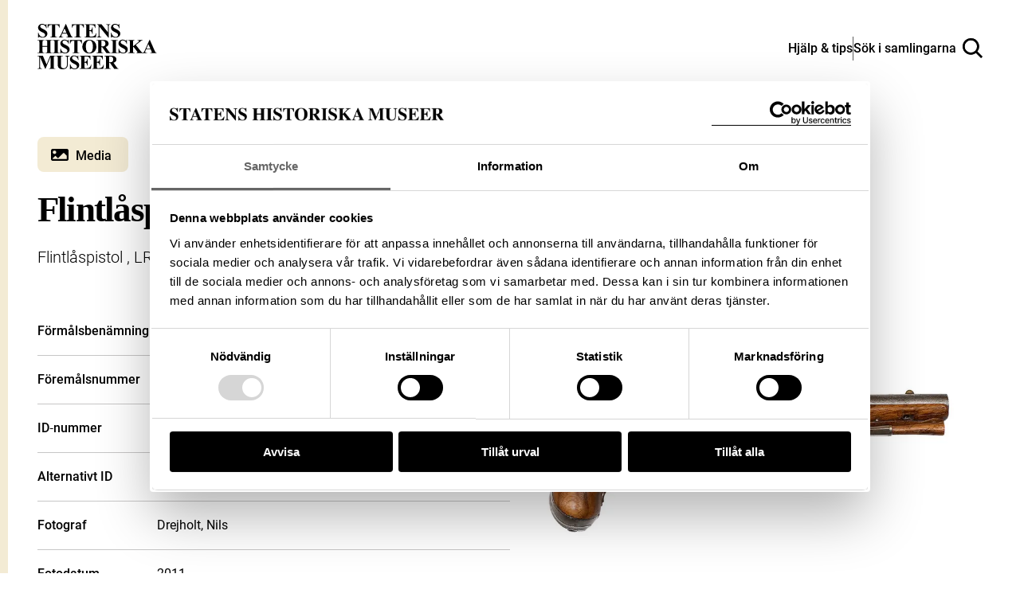

--- FILE ---
content_type: image/svg+xml
request_url: https://samlingar.shm.se/images/license-icon-nd.svg
body_size: 1120
content:
<svg xmlns="http://www.w3.org/2000/svg" width="64.000977" height="64" viewBox="0 0 64.000977 64">
  <circle cx="32.064453" cy="31.788086" r="29.012695" fill="#FFF"/>
  <path fill="#606060" d="M31.943848 0C40.896484 0 48.476562 3.105469 54.6875 9.314453 60.894531 15.486328 64.000977 23.045898 64.000977 32s-3.048828 16.457031-9.145508 22.513672C48.417969 60.837891 40.779297 64 31.942871 64c-8.648926 0-16.152832-3.142578-22.513672-9.429688C3.144043 48.286133 0 40.761719 0 32.000977c0-8.723633 3.144043-16.285156 9.429199-22.68457C15.640137 3.105469 23.14502 0 31.943848 0zm.116699 5.771484c-7.275391 0-13.429688 2.570312-18.458496 7.714844C8.381836 18.783203 5.772949 24.954102 5.772949 32c0 7.125 2.589844 13.256836 7.77002 18.400391 5.181152 5.181641 11.352051 7.770508 18.515625 7.770508 7.123047 0 13.332031-2.608398 18.626953-7.828125C55.713867 45.466797 58.228516 39.353516 58.228516 32c0-7.3125-2.553711-13.484375-7.65625-18.513672-5.067383-5.144531-11.238282-7.714844-18.511719-7.714844zm12.056641 18.684571v5.485352H20.859863v-5.485352h23.257325zm0 10.287109v5.481445H20.859863v-5.481445h23.257325z"/>
</svg>


--- FILE ---
content_type: image/svg+xml
request_url: https://samlingar.shm.se/images/logo-livrustkammaren.svg
body_size: 13040
content:
<svg xmlns="http://www.w3.org/2000/svg" width="121.17" height="31.18" viewBox="0 0 121.17 31.18"><rect width="26.31" height="31.18"/><path d="M12.23,2.39a.5.5,0,0,0-.5.5.49.49,0,0,0,.15.34.13.13,0,0,0,0,.06v0h0a.5.5,0,0,0-.5.5.51.51,0,0,0,.49.5.06.06,0,0,0,0,0,.16.16,0,0,0,.06.13,1,1,0,0,1-.88.43h0a.92.92,0,0,1-.92-.51.24.24,0,0,0,.07-.17.5.5,0,1,0,.24-.94h-.09l-.06-.09a.5.5,0,0,0-.38-.82.5.5,0,0,0-.5.5.47.47,0,0,0,.12.32.36.36,0,0,0-.07.1l-.13,0a.5.5,0,0,0,0,1,.54.54,0,0,0,.22,0,.37.37,0,0,0,.08.18,1,1,0,0,1-.92.49h0a.92.92,0,0,1-.87-.43.15.15,0,0,0,.06-.13v0a.5.5,0,0,0,0-1h0v0a.22.22,0,0,0,0-.08.5.5,0,0,0,.12-.32.5.5,0,0,0-.5-.5H7.25l.12,1.18.21,2.11H12l.21-2.11.12-1.18h-.12" transform="translate(-0.05 -0.05)" fill="#fff" fill-rule="evenodd"/><path d="M19.07,2.39a.5.5,0,0,0-.5.5.49.49,0,0,0,.15.34.13.13,0,0,0,0,.06v0h0a.5.5,0,0,0-.5.5.51.51,0,0,0,.49.5.06.06,0,0,0,0,0,.16.16,0,0,0,.06.13,1,1,0,0,1-.88.43h0a.92.92,0,0,1-.92-.51A.24.24,0,0,0,17,4.23a.5.5,0,0,0,.24.06.5.5,0,0,0,0-1h-.09l-.06-.09a.5.5,0,0,0-.38-.82.5.5,0,0,0-.5.5.47.47,0,0,0,.12.32.36.36,0,0,0-.07.1l-.13,0a.5.5,0,0,0,0,1,.54.54,0,0,0,.22,0,.37.37,0,0,0,.08.18,1,1,0,0,1-.92.49h0a.92.92,0,0,1-.87-.43.15.15,0,0,0,.06-.13v0a.5.5,0,0,0,0-1h0v0a.22.22,0,0,0,0-.08.5.5,0,0,0,.12-.32.5.5,0,0,0-.5-.5h-.12l.12,1.18.21,2.11h4.44l.21-2.11.12-1.18h-.12" transform="translate(-0.05 -0.05)" fill="#fff" fill-rule="evenodd"/><path d="M15.81,6.86a.54.54,0,0,0-.54.53.56.56,0,0,0,.15.38.43.43,0,0,0,0,.05v0h-.05a.54.54,0,0,0-.53.54.52.52,0,0,0,.52.53.09.09,0,0,0,0,.05.19.19,0,0,0,.07.14,1,1,0,0,1-.94.46h0a1,1,0,0,1-1-.54.46.46,0,0,0,.08-.19.53.53,0,0,0,.26.06.54.54,0,0,0,0-1.07H13.7l-.06-.09a.52.52,0,0,0,.13-.35.54.54,0,1,0-.94.35.61.61,0,0,0-.07.1l-.14,0a.54.54,0,1,0,0,1.07.46.46,0,0,0,.23-.05.41.41,0,0,0,.08.19,1,1,0,0,1-1,.53h0A1,1,0,0,1,11,9.1.15.15,0,0,0,11.06,9V8.91a.53.53,0,0,0,.51-.53A.54.54,0,0,0,11,7.84h0v0a.13.13,0,0,0,0-.08.48.48,0,0,0,.14-.35.54.54,0,0,0-.54-.53h-.12l.12,1.27.23,2.25h4.75l.23-2.25.12-1.27h-.12" transform="translate(-0.05 -0.05)" fill="#fff" fill-rule="evenodd"/><path d="M23,27.16l-.34-1.51,0-.26a.14.14,0,0,1,0-.06L22.37,24c-.28-.22-1.4-1.19-1.32-2.26a2.22,2.22,0,0,1,.37-.95,2.76,2.76,0,0,0,.47-1.51,4.21,4.21,0,0,0-.23-1.37,3,3,0,0,0-1.24-1.47,8.41,8.41,0,0,0-2.54-.78l-1.12,4.08a.17.17,0,0,1-.16.13h0l-4.8-.27v1.72a16.81,16.81,0,0,0,1.84-.18,11.55,11.55,0,0,0,3-.78l.43.2a14.27,14.27,0,0,0,1.18,2.1,6.82,6.82,0,0,0,1.15,1.13,4.33,4.33,0,0,1,1.92,1.08,14.64,14.64,0,0,1,.69,3L22,28l-1,1.15v.24h1.8l.33-.72h.21l.08-.21Z" transform="translate(-0.05 -0.05)" fill="#fff" fill-rule="evenodd"/><path d="M10.21,16h.2a1.85,1.85,0,0,0,1.18-.65l-.5-.5-.71-.71-.26.26L8.88,15.57a3.05,3.05,0,0,0,1.33.38" transform="translate(-0.05 -0.05)" fill="#fff" fill-rule="evenodd"/><path d="M11.55,21.86c-.75,0-.7.8-.7,1.18h1.4c0-.38.05-1.18-.7-1.18" transform="translate(-0.05 -0.05)" fill="#fff" fill-rule="evenodd"/><path d="M23.15,20.45a5.74,5.74,0,0,0-1.28-3.26h-.1a4.79,4.79,0,0,1,.49,2.06,3.16,3.16,0,0,1-.52,1.69,1.92,1.92,0,0,0-.32.8c-.07.91,1,1.8,1.2,2h.45a3.38,3.38,0,0,1-.48-1.15c-.05-.5.54-.92.56-2.1" transform="translate(-0.05 -0.05)" fill="#fff" fill-rule="evenodd"/><path d="M17.08,15.24l.17-.87H16.07c0,.39-.67.85-1.9,1a4.94,4.94,0,0,1-1.88,0v-1H11.18l.78.79a.17.17,0,0,1,0,.21,2.29,2.29,0,0,1-1.53.93H10.2l-.6,2.75,6.86.41,1.16-4.23Z" transform="translate(-0.05 -0.05)" fill="#fff" fill-rule="evenodd"/><path d="M9.37,19.42a.16.16,0,0,1-.12-.07.18.18,0,0,1,0-.14l.64-2.93a3.09,3.09,0,0,1-.65-.17L7.93,17.38,7.51,17l1.13-1.12-.16-.09a.15.15,0,0,1-.07-.12.16.16,0,0,1,.05-.14l1.42-1.42A10.21,10.21,0,0,0,9,11.7,2.89,2.89,0,0,0,7,10c-1-.34-2-.56-2-.56l.13.69a10.81,10.81,0,0,0-.91.95s0,0,0,0c.24,0,.41.07.41.2s-.2.2-.54.18H4c-.14.29-.32.63-.46.87s-.21.3-.33.48l1.65,1a3.93,3.93,0,0,0,.67-.46l.69-.12.13.36c-.12.49-.39,1.13-.5,1.53a11.48,11.48,0,0,0-.37,2.07c-.69.12-1.29.1-1.46-.18-.58-1,.61-2.43.83-2.68L3,13.25a1.24,1.24,0,0,0-.09,1c.19.53.65.51,1,.36a1.27,1.27,0,0,0,.37-.25c-.46.6-1.27,1.9-.65,2.94a1.28,1.28,0,0,0,1.18.48,5.29,5.29,0,0,0,.67-.05,4.8,4.8,0,0,0,.56,2.12c.29.48,1.23,1.37,1.34,1.73s.39,2.05.51,2.89a12.2,12.2,0,0,1,.27,2.88c-.16.25-1,1.32-1,1.32v.28h1.6v-.51h.43l-.07-.57c0-.89,0-3.23.11-4a10.75,10.75,0,0,1,.45-2.66c.12,0,.58.11,1.62.11V19.53Z" transform="translate(-0.05 -0.05)" fill="#fff" fill-rule="evenodd"/><path d="M21.66,27.8A14.25,14.25,0,0,0,21,25a2.45,2.45,0,0,0-1-.6,9.45,9.45,0,0,1,.7,1.61,4,4,0,0,1,.14,1.43l-1,1.19v.07h1Z" transform="translate(-0.05 -0.05)" fill="#fff" fill-rule="evenodd"/><path d="M22.27,22.33a.14.14,0,0,1-.09.17h0a.14.14,0,0,1-.13-.09,2,2,0,0,1,0-.93.89.89,0,0,1,.25-.37.64.64,0,0,0,.21-.39,1.5,1.5,0,0,0,0-.45.14.14,0,0,1,0-.17.14.14,0,0,1,.19,0,1.15,1.15,0,0,1,0,.61.82.82,0,0,1-.29.54.73.73,0,0,0-.19.28,1.53,1.53,0,0,0,0,.76" transform="translate(-0.05 -0.05)" fill-rule="evenodd"/><path d="M15.37,18.81a1.15,1.15,0,0,1-1-.68,1,1,0,0,1-1.88,0,1.14,1.14,0,0,1-2.18-.38h.39a.75.75,0,0,0,1.5,0h.62a.15.15,0,0,0,0,.07.63.63,0,0,0,1.25,0s0-.05,0-.07h.62a.75.75,0,0,0,1.5,0h.39A1.15,1.15,0,0,1,15.37,18.81Z" transform="translate(-0.05 -0.05)" fill-rule="evenodd"/><path d="M9.13,12.67h0v0l.11.24,0,.06-.84.34,0-.06a1.71,1.71,0,0,0-.09-.22v0l0,0Zm-.39-.88v0l.13.23,0,.06-.81.41,0,0c0-.07-.07-.15-.11-.22l0,0,0,0,.74-.41Zm-.59-.85,0,0v0a1.2,1.2,0,0,1,.17.21l0,.05-.73.54,0,0-.12-.15v0l0,0,0,0L8.13,11Zm-1.76,0-.06,0-.21-.06h0v0L6.3,10v0h0l.27.09h.06Zm.47.19v0l.38-.75,0,0,0,0,.25.13,0,0-.46.78-.06,0-.19-.1ZM7.32,18l-.41-.42.36-.36.42.41Z" transform="translate(-0.05 -0.05)" fill-rule="evenodd"/><path d="M119.81,20h-1.4v-.2a1.6,1.6,0,0,0,.78-.25c.13-.11.2-.36.2-.88V16.69c0-.67-.08-1-.4-1.23a1.56,1.56,0,0,0-1-.33,2.15,2.15,0,0,0-1.3.53v3c0,.41,0,.65.14.8a1.53,1.53,0,0,0,.83.26V20h-2.81v-.2a1.61,1.61,0,0,0,.73-.22c.19-.15.19-.43.19-.84V16.43c0-.46,0-.6-.14-.75a5.11,5.11,0,0,0-.51-.45v-.07l1.55-.7.11.06-.11.89h0a4.17,4.17,0,0,1,2.12-.94,1.49,1.49,0,0,1,1.07.41,1.91,1.91,0,0,1,.43,1.5s0,1.84,0,2.14,0,.9.2,1a1.59,1.59,0,0,0,.69.19V20h-1.4" transform="translate(-0.05 -0.05)" fill-rule="evenodd"/><path d="M41.05,20l-3.8,0h-3V19.8a2.79,2.79,0,0,0,1.14-.34c.38-.28.43-.66.43-1.55,0,0,0-1.45,0-2.3,0-.7,0-1.8,0-1.8,0-.77,0-1.19-.38-1.47A3.43,3.43,0,0,0,34.3,12v-.19h4.11V12a2.32,2.32,0,0,0-1.19.44c-.27.27-.32.63-.32,1.36v4a4.22,4.22,0,0,0,.21,1.72,6.26,6.26,0,0,0,1.41.13,3.66,3.66,0,0,0,1.68-.3,4.45,4.45,0,0,0,1.39-1.68l.15.07Z" transform="translate(-0.05 -0.05)" fill-rule="evenodd"/><path d="M43.28,13.36a.6.6,0,0,1-.61-.58.62.62,0,0,1,.6-.6.6.6,0,0,1,.6.59.58.58,0,0,1-.59.59m0,6.62H41.91v-.2a2.43,2.43,0,0,0,.76-.19c.22-.14.21-.62.21-1.18,0-.28,0-.77,0-2a2,2,0,0,0-.1-.7,4.55,4.55,0,0,0-.66-.6v-.09l1.6-.58.1,0s0,3.45,0,3.88c0,.71,0,1,.27,1.2a2.12,2.12,0,0,0,.69.17V20H43.29" transform="translate(-0.05 -0.05)" fill-rule="evenodd"/><path d="M50.12,15c-.3.18-.47.54-.76,1.19-.17.38-.9,2.06-1.23,2.83s-.45,1.13-.45,1.13h-.23l-1.83-4.47a1.51,1.51,0,0,0-.43-.68,1.32,1.32,0,0,0-.5-.14v-.2h2.53v.19a4.56,4.56,0,0,0-.47.08c-.14.06-.33.17-.09.83s.83,2,1.29,3.08h0s.53-1.27.89-2.27a5.76,5.76,0,0,0,.36-1.26c0-.41-.51-.4-.77-.45v-.2h2.14v.2a1.28,1.28,0,0,0-.47.14" transform="translate(-0.05 -0.05)" fill-rule="evenodd"/><path d="M54.19,15.83h0a1.5,1.5,0,0,0-.8-.38.89.89,0,0,0-.66.45,2.14,2.14,0,0,0-.26,1.17c0,.51,0,1.27,0,1.71,0,.26,0,.62.26.78a3.25,3.25,0,0,0,1,.23V20h-3v-.2a1.65,1.65,0,0,0,.56-.18c.23-.14.21-.53.21-1.19v-2c0-.48-.1-.65-.15-.69a4.78,4.78,0,0,0-.48-.39v-.12l1.48-.67.06,0v1.38h0c.26-.44.81-1.35,1.72-1.35.35,0,.63.17.63.47s-.37.62-.62.77" transform="translate(-0.05 -0.05)" fill-rule="evenodd"/><path d="M59.6,20.14v-.93h0a3.92,3.92,0,0,1-2.17.88,1.37,1.37,0,0,1-1.23-.73,2.79,2.79,0,0,1-.12-1c0-.86,0-1.86,0-2.5,0-.31,0-.62-.23-.8a1.37,1.37,0,0,0-.7-.13v-.2L57,14.59c0,1.2,0,1.88,0,3,0,.82.05,1.27.35,1.54a1.45,1.45,0,0,0,1,.33,1.88,1.88,0,0,0,1.26-.53c0-.66,0-2.3,0-3.07a.82.82,0,0,0-.41-.8,2.48,2.48,0,0,0-.75-.1v-.2l2.17-.19s0,.93,0,1.49c0,1,0,1.51,0,2.55,0,.41,0,.9.38.9a3.83,3.83,0,0,0,.69-.11l0,.21Z" transform="translate(-0.05 -0.05)" fill-rule="evenodd"/><path d="M63.56,20.07A2.36,2.36,0,0,1,62,19.59L62,18.24l.3,0a2.63,2.63,0,0,0,.43,1.08,1.19,1.19,0,0,0,1,.5.93.93,0,0,0,.93-1c0-.48-.28-.69-.69-.95s-.62-.33-.9-.51A1.48,1.48,0,0,1,62.17,16a1.58,1.58,0,0,1,1.71-1.47,2.43,2.43,0,0,1,1.4.43l0,1.09-.3,0a2.46,2.46,0,0,0-.48-1,.88.88,0,0,0-.68-.27.82.82,0,0,0-.78.87c0,.51.33.73.74,1s.54.29.83.48a1.57,1.57,0,0,1,.9,1.34,1.79,1.79,0,0,1-2,1.61" transform="translate(-0.05 -0.05)" fill-rule="evenodd"/><path d="M68.11,20.08a1.9,1.9,0,0,1-.85-.17c-.23-.15-.35-.33-.35-.79C66.91,18,67,17,67,15.4h-.78s-.13-.1-.07-.16c.45-.41,1.4-1.35,1.67-1.62a.1.1,0,0,1,.17.07c0,.26-.06,1.07-.06,1.07h1.93v.61H67.91s0,1.69,0,2A7.63,7.63,0,0,0,68,18.88c.14.56.7.68,1.28.68a2.8,2.8,0,0,0,.65-.07l0,.2a5.69,5.69,0,0,1-1.82.39" transform="translate(-0.05 -0.05)" fill-rule="evenodd"/><path d="M71.4,20H70.06v-.2a2.06,2.06,0,0,0,.68-.18c.22-.14.2-.7.2-1.19,0-.28,0-1.4,0-2.57s0-2.32,0-2.86c0-.28,0-.4-.14-.59a6.2,6.2,0,0,0-.46-.43v-.1l1.46-.56.11,0s0,1.68,0,4.45c0,1,0,2.35,0,2.8s0,.87.22,1a2,2,0,0,0,.71.17V20H71.4m3.76.1a1.32,1.32,0,0,1-.78-.26,6.9,6.9,0,0,1-1.14-1A13.46,13.46,0,0,1,72,17.06h0c.28-.31.47-.53.68-.78.34-.4.58-.7.58-1S73,15,72.76,15v-.2l1.39-.08,1.43-.11v.2a5.16,5.16,0,0,0-.91.26,3.6,3.6,0,0,0-1.06.69c-.15.14-.59.6-.86.91h0c.79.94,1.2,1.41,1.91,2.15a4.46,4.46,0,0,0,1.34,1V20a5.87,5.87,0,0,1-.85.06" transform="translate(-0.05 -0.05)" fill-rule="evenodd"/><path d="M79.7,20.06c-.65,0-.78-.38-.78-.75h0a2.4,2.4,0,0,1-1.47.76,1.22,1.22,0,0,1-1.26-1.34,1.58,1.58,0,0,1,.07-.53L78.94,17a2.66,2.66,0,0,0-.24-1.45,1.2,1.2,0,0,0-1-.4c-.36,0-.75.11-.76.48s0,.34,0,.58c0,0-.64,0-.76,0s-.13-.12-.11-.18a3,3,0,0,1,.52-.65,4,4,0,0,1,1.53-.87h.27a1.32,1.32,0,0,1,1.12.54,2.55,2.55,0,0,1,.3,1.48c0,.45,0,1.54,0,1.9a3.25,3.25,0,0,0,0,.55,1.14,1.14,0,0,0,1,.61v.18A6.5,6.5,0,0,1,79.7,20.06Zm-.77-2.84-1.66.84a1.89,1.89,0,0,0-.08.52.85.85,0,0,0,.86.91,1.4,1.4,0,0,0,.86-.41l0-1.84Z" transform="translate(-0.05 -0.05)" fill-rule="evenodd"/><path d="M89.35,20H88v-.2a1.69,1.69,0,0,0,.68-.21c.17-.13.19-.4.19-1.09V17a2.39,2.39,0,0,0-.23-1.25,1.58,1.58,0,0,0-1.25-.54,1.45,1.45,0,0,0-1.09.55c0,.11,0,.14,0,.3v2.52c0,.41,0,.92.16,1.05a1.59,1.59,0,0,0,.71.19V20H84.48v-.2a1.93,1.93,0,0,0,.71-.21c.17-.13.2-.45.2-1.09,0-.31,0-.83,0-1.59a2.09,2.09,0,0,0-.24-1.22A1.48,1.48,0,0,0,84,15.17a1.67,1.67,0,0,0-1.16.57s0,2.25,0,2.68c0,.59,0,1,.24,1.2a1.73,1.73,0,0,0,.7.17V20H81v-.2a1.67,1.67,0,0,0,.68-.19c.24-.14.22-.71.22-1.18,0-.28,0-.85,0-2,0-.48,0-.6-.15-.72a3.6,3.6,0,0,0-.49-.44v-.07c.54-.25,1.45-.65,1.52-.65s.1,0,.1.09-.07.65-.09.91h0a3,3,0,0,1,2-1,1.52,1.52,0,0,1,1.5,1h0a3,3,0,0,1,2-1,1.67,1.67,0,0,1,1.23.51,1.73,1.73,0,0,1,.37,1.11c0,1.11,0,2.12,0,2.41s0,.91.18,1.05a1.64,1.64,0,0,0,.69.19V20H89.35" transform="translate(-0.05 -0.05)" fill-rule="evenodd"/><path d="M98.93,20H97.61v-.2a1.69,1.69,0,0,0,.68-.21c.16-.13.19-.4.19-1.09V17a2.4,2.4,0,0,0-.24-1.25A1.55,1.55,0,0,0,97,15.18a1.49,1.49,0,0,0-1.09.55c0,.11,0,.14,0,.3v2.52c0,.41,0,.92.17,1.05a1.54,1.54,0,0,0,.7.19V20H94.07v-.2a1.89,1.89,0,0,0,.7-.21c.18-.13.2-.45.2-1.09,0-.31,0-.83,0-1.59a2.1,2.1,0,0,0-.23-1.22,1.5,1.5,0,0,0-1.18-.51,1.64,1.64,0,0,0-1.15.57s0,2.25,0,2.68c0,.59,0,1,.23,1.2a1.74,1.74,0,0,0,.71.17V20H90.59v-.2a1.67,1.67,0,0,0,.68-.19c.23-.14.21-.71.21-1.18,0-.28,0-.85,0-2,0-.48,0-.6-.14-.72a3.2,3.2,0,0,0-.5-.44v-.07c.55-.25,1.45-.65,1.52-.65s.11,0,.11.09-.07.65-.1.91h0a3,3,0,0,1,2-1,1.51,1.51,0,0,1,1.49,1h0a2.92,2.92,0,0,1,1.95-1A1.66,1.66,0,0,1,99,15a1.8,1.8,0,0,1,.38,1.11c0,1.11,0,2.12,0,2.41s-.05.91.17,1.05a1.69,1.69,0,0,0,.7.19V20H98.93" transform="translate(-0.05 -0.05)" fill-rule="evenodd"/><path d="M104.17,20.06c-.65,0-.78-.38-.78-.75h0a2.37,2.37,0,0,1-1.47.76,1.22,1.22,0,0,1-1.26-1.34,1.58,1.58,0,0,1,.07-.53L103.42,17c0-.4,0-1.11-.25-1.45a1.19,1.19,0,0,0-1-.4c-.36,0-.74.11-.76.48s0,.34,0,.58c0,0-.64,0-.76,0s-.13-.12-.11-.18a3,3,0,0,1,.52-.65,4,4,0,0,1,1.53-.87h.27a1.32,1.32,0,0,1,1.12.54,2.48,2.48,0,0,1,.3,1.48c0,.45,0,1.54,0,1.9a3.54,3.54,0,0,0,0,.55,1.14,1.14,0,0,0,1,.61v.18A6.5,6.5,0,0,1,104.17,20.06Zm-.77-2.84s-1.3.65-1.65.84a1.56,1.56,0,0,0-.09.52.85.85,0,0,0,.86.91,1.4,1.4,0,0,0,.86-.41l0-1.84Z" transform="translate(-0.05 -0.05)" fill-rule="evenodd"/><path d="M109,15.83h0a1.46,1.46,0,0,0-.8-.38.91.91,0,0,0-.66.45,2.21,2.21,0,0,0-.25,1.17c0,.51,0,1.27,0,1.71,0,.26,0,.62.26.78a3.24,3.24,0,0,0,1,.23V20h-3v-.2a1.7,1.7,0,0,0,.57-.18c.22-.14.21-.53.21-1.19v-2c0-.48-.11-.65-.15-.69a4,4,0,0,0-.49-.39v-.12l1.48-.67.06,0v1.38h0c.25-.44.81-1.35,1.71-1.35.36,0,.64.17.64.47s-.38.62-.63.77" transform="translate(-0.05 -0.05)" fill-rule="evenodd"/><path d="M112.35,20.07a2.51,2.51,0,0,1-1.68-.68,2.58,2.58,0,0,1-.81-2,3,3,0,0,1,.81-2.07,2.46,2.46,0,0,1,1.87-.79,1.76,1.76,0,0,1,1.91,1.81s-2.58-.09-3.52-.07a2.82,2.82,0,0,0-.06.68,2.34,2.34,0,0,0,.67,1.75,2.16,2.16,0,0,0,1.52.62,1.7,1.7,0,0,0,1.39-.76l.17.14a2.82,2.82,0,0,1-2.27,1.38m-.13-5.29c-.67,0-1.07.61-1.24,1.26,0,0,2,0,2.31-.09-.06-.49-.39-1.17-1.07-1.17" transform="translate(-0.05 -0.05)" fill-rule="evenodd"/></svg>

--- FILE ---
content_type: image/svg+xml
request_url: https://samlingar.shm.se/logos/logo-shm-large.svg
body_size: 18628
content:
<!-- Generated by IcoMoon.io -->
<svg version="1.1" xmlns="http://www.w3.org/2000/svg" width="13701" height="1024" viewBox="0 0 13701 1024">
<title></title>
<g id="icomoon-ignore">
</g>
<path fill="#000" d="M25.692 834.45c2.023-8.908 5.174-16.758 9.339-23.948l-0.22 0.404c3.443-5.512 9.84-8.313 19.121-8.313 2.621 0 5.796 0.383 9.559 1.087 3.77 0.763 7.643 1.752 11.746 2.954l17.376 6.719c32.198 13.34 69.599 21.083 108.793 21.083 0.107 0 0.211 0 0.322 0h-0.014c78.289 0 135.167-20.541 170.686-61.631s53.267-84.787 53.267-131.129c0-49.556-16.563-91.67-49.556-126.32-17.707-18.576-41.472-35.401-71.301-50.645l-66.978-34.090c-55.948-28.408-92.008-49.883-108.289-64.469-16.5-14.362-24.75-36.055-24.75-65.011 0-24.206 8.741-44.8 26.282-61.631 17.544-16.883 41.408-25.293 71.57-25.293 42.887 0 79.336 16.723 109.276 50.156 30.046 33.496 50.972 73.376 62.836 119.651h24.812v-199.857h-26.5c-1.898 8.719-5.056 16.418-9.317 23.386l0.184-0.329c-3.825 5.845-10.603 8.741-20.433 8.741-4.368 0-21.849-5.078-52.454-15.245-28.106-9.623-60.477-15.194-94.157-15.194-0.278 0-0.558 0-0.851 0.004h0.041c-64.365 0-112.111 19.395-143.252 58.24-31.149 38.732-46.82 80.643-46.82 125.493 0 42.071 11.746 77.524 35.238 106.212 23.495 28.63 63.925 57.641 121.284 86.868l57.859 29.617c35.952 18.252 59.819 33.002 71.728 44.364 17.972 17.326 26.935 39.721 26.935 67.202 0 23.601-8.526 46.118-25.673 67.469-17.043 21.305-45.897 32.013-86.485 32.013-41.744 0-78.785-15.511-111.069-46.598-32.345-31.028-55.733-80.806-70.201-149.212h-25.626v227.228h25.673zM913.451 821.442v-23.328c-36.218 0-60.099-5.512-71.57-16.563-11.419-11.088-17.161-33.496-17.161-67.202v-483.189c44.364 1.21 77.684 8.188 99.98 21.083 39.721 23.282 63.816 67.965 72.232 133.968h25.673l-0.924-184.986h-536.077l-0.873 185.052h25.673c5.462-65.394 29.494-110.089 72.114-133.968 23.217-12.835 56.546-19.885 100.043-21.083v483.081c0 33.496-5.731 55.835-17.161 67.042-11.471 11.202-34.585 16.778-69.385 16.778v23.328h317.422zM1185.97 821.442v-23.328c-20.266-0.276-35.51-2.072-45.613-5.349-17.107-6.014-25.673-15.576-25.673-28.681 0-10.766 3.933-27.915 11.746-51.518 3.825-11.088 12.182-34.857 25.244-71.301h199.955l22.612 55.566c4.913 12.29 8.857 22.73 11.746 31.409 4.647 14.647 6.943 25.513 6.943 32.679 0 15.842-4.532 25.673-13.662 29.617-9.124 3.825-28.188 6.398-57.206 7.643v23.282h288.249v-23.328c-20.266 0.605-35.952-6.943-46.98-22.612-10.927-15.675-27.643-50.591-49.937-104.625l-198.708-482.209h-24.812l-197.776 502.364c-15.675 39.721-27.701 65.394-36.116 77.038-13.055 18.576-30.259 28.569-51.734 30.046v23.328h181.712zM1338.181 604.983h-173.080l80.48-212.417h7.377l85.232 212.417zM2014.611 821.442v-23.328c-36.218 0-60.099-5.512-71.515-16.563-11.471-11.088-17.161-33.496-17.161-67.202v-483.189c44.364 1.21 77.684 8.188 99.98 21.083 39.721 23.282 63.766 67.965 72.177 133.968h25.673l-0.873-185.052h-536.077l-0.873 185.052h25.673c5.462-65.394 29.494-110.089 72.114-133.968 23.217-12.835 56.546-19.885 99.98-21.083v483.081c0 33.496-5.676 55.835-17.161 67.042s-34.53 16.778-69.337 16.778v23.328h317.422zM2689.786 821.442l36.055-190.889h-24.75c-27.864 62.395-59.719 105.006-95.615 127.684-36 22.73-82.393 34.090-139.155 34.090-30.16 0-50.101-3.552-59.819-10.548-9.677-7.041-14.524-20.216-14.524-39.661v-222.251c50.704 0 85.886 10.657 105.445 32.013s32.512 58.186 38.894 110.471h22.612v-310.101h-22.612c-9.559 51.952-23.328 87.748-41.308 107.3-18.032 19.614-52.333 29.066-103.039 28.468v-212.417c0-17.326 3.661-28.895 11.088-34.688 7.377-5.845 24.692-8.741 51.901-8.741 71.633 0 120.965 10.927 148.063 32.679 27.101 21.849 46.335 62.284 57.641 121.448h21.75v-185.052h-513.021v23.282c25.792 1.532 43.599 5.078 53.434 10.766 17.107 9.293 25.673 27.317 25.673 54.247v444.069c0 26.282-8.252 44.248-24.812 53.763-10.708 6.275-28.851 9.84-54.368 10.766v23.328h520.449zM3301.041 838.439v-540.444c0-28.086 4.696-46.118 14.142-54.201 9.4-8.092 28.024-14.478 55.835-19.286v-23.282h-191.769v23.282c33.11 2.736 55.135 10.708 66.107 23.984 11.038 13.279 16.563 35.51 16.563 66.542v272.898h-4.368l-306.062-386.7h-188.712v23.282c11.038 1.532 19.667 5.027 26.057 10.548s23.217 23.984 50.482 55.35v434.672c0 23.601-4.807 41.472-14.362 53.539-9.559 12.132-30.864 18.576-63.925 19.504v23.328h201.773v-23.328c-36.817-1.471-61.186-11.637-73.048-30.48-7.546-11.637-11.31-31.469-11.31-59.555v-360.316h6.060l391.728 490.673h24.812zM3444.018 834.45c2.023-8.908 5.174-16.758 9.339-23.948l-0.22 0.404c3.5-5.512 9.84-8.313 19.121-8.313 2.621 0 5.845 0.383 9.62 1.087 3.716 0.763 7.643 1.752 11.692 2.954l17.427 6.719c32.198 13.34 69.599 21.083 108.793 21.083 0.107 0 0.211 0 0.322 0h-0.014c78.289 0 135.167-20.541 170.686-61.631s53.219-84.787 53.219-131.129c0-49.556-16.5-91.67-49.556-126.32-17.647-18.576-41.408-35.401-71.301-50.645l-66.924-34.090c-55.948-28.408-92.053-49.883-108.289-64.469-16.5-14.362-24.75-36.055-24.75-65.011 0-24.206 8.741-44.8 26.282-61.631 17.489-16.883 41.362-25.293 71.515-25.293 42.887 0 79.336 16.723 109.32 50.156 30.046 33.496 50.972 73.376 62.836 119.651h24.812v-199.857h-26.5c-1.924 8.719-5.103 16.418-9.363 23.381l0.18-0.322c-3.77 5.845-10.548 8.741-20.433 8.741-4.368 0-21.794-5.078-52.391-15.245-28.106-9.623-60.477-15.194-94.157-15.194-0.278 0-0.558 0-0.851 0.004h0.041c-64.365 0-112.111 19.395-143.252 58.24-31.149 38.792-46.762 80.643-46.762 125.493 0 42.071 11.746 77.524 35.238 106.212 23.495 28.63 63.925 57.641 121.284 86.868l57.804 29.617c35.952 18.252 59.879 33.002 71.728 44.364 18.032 17.326 26.989 39.721 26.989 67.202 0 23.601-8.572 46.118-25.673 67.469-17.107 21.305-45.897 32.013-86.485 32.013-41.744 0-78.785-15.511-111.131-46.598-32.298-31.028-55.733-80.806-70.201-149.212h-25.673v227.228h25.673zM4418.264 821.442v-23.328c-24.59-0.873-42.177-4.042-52.616-9.4-17.972-9.559-26.935-27.915-26.935-55.135v-211.492h212.149v211.492c0 26.282-8.252 44.248-24.75 53.763-10.766 6.275-28.851 9.84-54.368 10.766v23.328h303.060v-23.328c-23.761-0.873-40.764-4.151-50.922-9.84-17.647-9.559-26.5-27.807-26.5-54.688v-444.069c0-26.337 7.975-44.085 23.926-53.379 9.559-5.63 27.371-9.559 53.48-11.637v-23.282h-303.060v23.282c26.935 1.809 45.353 5.512 55.183 11.202 15.96 9.293 23.926 27.206 23.926 53.817v189.962h-212.149v-189.962c0-26.608 8.412-44.684 25.193-54.247 10.164-5.676 28.299-9.293 54.368-10.766v-23.282h-301.307v23.282c26.391 2.736 44.085 6.719 53.052 12.132 14.747 9.293 22.178 26.881 22.178 52.881v444.069c0 26.608-8.252 44.684-24.812 54.247-9.84 5.63-26.662 9.078-50.425 10.275v23.328h301.307zM5116.877 821.442v-23.328c-27.807 0-48.631-4.368-62.553-12.998s-20.865-25.842-20.865-51.518v-444.069c0-27.534 8.697-45.897 26.057-55.183 10.439-5.349 29.557-8.632 57.368-9.84v-23.282h-311.202v23.282c26.662 1.21 45.184 4.647 55.615 10.324 17.107 9.293 25.673 27.481 25.673 54.63v444.126c0 27.206-9.015 45.566-26.989 55.135-10.984 5.676-29.113 8.792-54.306 9.4v23.328h311.25zM5192.054 834.45c2.023-8.908 5.174-16.758 9.339-23.948l-0.22 0.404c3.5-5.512 9.84-8.313 19.121-8.313 2.621 0 5.845 0.383 9.62 1.087 3.77 0.763 7.643 1.752 11.692 2.954l17.427 6.719c32.198 13.34 69.599 21.083 108.793 21.083 0.107 0 0.211 0 0.322 0h-0.014c78.289 0 135.167-20.541 170.686-61.631s53.267-84.787 53.267-131.129c0-49.556-16.563-91.67-49.611-126.32-17.647-18.576-41.408-35.401-71.301-50.645l-66.924-34.090c-55.948-28.408-92.053-49.883-108.289-64.469-16.5-14.362-24.75-36.055-24.75-65.011 0-24.206 8.741-44.8 26.282-61.631 17.544-16.883 41.362-25.293 71.57-25.293 42.835 0 79.278 16.723 109.276 50.156 30.046 33.496 50.972 73.376 62.836 119.651h24.812v-199.857h-26.5c-1.898 8.719-5.056 16.418-9.317 23.386l0.184-0.329c-3.825 5.845-10.603 8.741-20.433 8.741-4.368 0-21.849-5.078-52.454-15.245-28.106-9.623-60.477-15.194-94.157-15.194-0.278 0-0.558 0-0.851 0.004h0.041c-64.365 0-112.111 19.395-143.252 58.24-31.149 38.792-46.762 80.643-46.762 125.493 0 42.071 11.746 77.524 35.238 106.212 23.495 28.63 63.925 57.641 121.284 86.868l57.804 29.617c35.952 18.252 59.879 33.002 71.728 44.364 18.032 17.326 26.989 39.721 26.989 67.202 0 23.601-8.572 46.118-25.673 67.469-17.107 21.305-45.897 32.013-86.485 32.013-41.744 0-78.785-15.511-111.131-46.598-32.298-31.028-55.733-80.806-70.201-149.212h-25.673v227.228h25.673zM6079.864 821.442v-23.328c-36.276 0-60.099-5.512-71.57-16.563-11.471-11.088-17.161-33.496-17.161-67.202v-483.189c44.364 1.21 77.684 8.188 99.98 21.083 39.721 23.282 63.816 67.965 72.177 133.968h25.673l-0.873-185.052h-536.077l-0.873 185.052h25.673c5.462-65.394 29.494-110.089 72.114-133.968 23.217-12.835 56.546-19.885 99.98-21.083v483.081c0 33.496-5.676 55.835-17.161 67.042s-34.53 16.778-69.337 16.778v23.328h317.422zM6549.779 839.805c89.599 0 164.181-29.877 223.891-89.599 61.186-61.248 91.791-140.144 91.791-236.621 0-96.54-30.596-175.373-91.791-236.621-59.388-59.77-134.024-89.599-223.891-89.599-93.324 0-169.581 31.364-228.7 94.089-58.57 61.854-87.802 140.847-87.802 237.060 0 87.25 27.97 161.609 83.925 223.175 59.984 65.345 137.514 98.127 232.574 98.127zM6549.779 808.882c-67.202 0-113.2-40.764-137.848-122.374-13.33-43.867-19.998-101.511-19.998-172.92 0-70.201 6.559-127.3 19.558-171.229 24.973-82.712 71.030-124.124 138.279-124.124 48.413 0 86.764 24.812 115.009 74.409s42.397 123.26 42.397 220.944c0 71.086-6.656 128.77-19.998 172.978-24.973 81.569-70.748 122.33-137.403 122.33zM7210.149 821.442v-23.328c-31.309-1.21-52.171-7.377-62.618-18.576-10.385-11.202-15.629-32.943-15.629-65.234v-179.701h23.495l184.766 286.833h182.151v-21.963c-7.445-0.395-14.411-1.924-20.892-4.416l0.467 0.153c-6.543-3.171-11.855-7.999-15.53-13.931l-0.089-0.153-179.196-261.268c30.48-6.014 59.335-19.722 86.541-41.25 35.673-28.681 53.539-67.965 53.539-117.85 0-67.522-35.673-114.293-106.977-140.304-36.817-12.835-84.952-19.234-144.344-19.234h-286.562v23.282c30.429 2.736 49.992 7.643 58.73 14.747 12.998 10.82 19.558 33.986 19.558 69.498v405.555c0 34.090-5.512 56.163-16.563 66.325-10.984 10.164-31.58 16.013-61.731 17.489v23.328h300.866zM7131.911 505.060v-233.506c0-14.044 3.661-24.094 11.088-30.215 7.377-6.114 22.943-9.175 46.716-9.175 43.759 0 73.921 17.489 90.419 52.454 9.62 20.6 14.362 48.631 14.362 84.186 0 57.968-12.563 94.951-37.583 110.905-25.133 16.013-66.76 24.43-125.013 25.353zM7861.396 821.398v-23.282c-27.807 0-48.678-4.368-62.618-12.998-13.882-8.632-20.865-25.842-20.865-51.518v-444.069c0-27.534 8.741-45.897 26.119-55.183 10.385-5.349 29.557-8.632 57.368-9.84v-23.282h-311.31v23.282c26.662 1.21 45.228 4.647 55.676 10.324 17.107 9.293 25.673 27.481 25.673 54.63v444.126c0 27.206-9.015 45.566-26.989 55.135-10.984 5.676-29.113 8.792-54.368 9.4v23.328h311.31zM7936.572 834.45c2.023-8.908 5.174-16.758 9.339-23.948l-0.22 0.404c3.5-5.512 9.84-8.313 19.121-8.313 2.621 0 5.796 0.383 9.559 1.087 3.825 0.763 7.708 1.752 11.746 2.954l17.427 6.719c32.198 13.34 69.599 21.083 108.793 21.083 0.107 0 0.211 0 0.322 0h-0.014c78.233 0 135.167-20.541 170.686-61.631s53.219-84.787 53.219-131.129c0-49.556-16.5-91.67-49.556-126.32-17.647-18.576-41.472-35.401-71.301-50.645l-66.924-34.090c-55.948-28.408-92.053-49.883-108.289-64.469-16.5-14.362-24.812-36.055-24.812-65.011 0-24.206 8.741-44.8 26.337-61.631 17.489-16.883 41.362-25.293 71.515-25.293 42.887 0 79.336 16.723 109.32 50.156 30.046 33.496 50.972 73.376 62.836 119.651h24.812v-199.857h-26.554c-1.898 8.719-5.056 16.418-9.317 23.386l0.184-0.329c-3.77 5.845-10.548 8.741-20.433 8.741-4.368 0-21.794-5.078-52.391-15.245-28.106-9.623-60.477-15.194-94.157-15.194-0.278 0-0.558 0-0.851 0.004h0.041c-64.365 0-112.111 19.395-143.306 58.24-31.149 38.792-46.716 80.643-46.716 125.493 0 42.071 11.746 77.524 35.238 106.212 23.495 28.63 63.925 57.641 121.284 86.868l57.804 29.617c35.952 18.252 59.879 33.002 71.728 44.364 18.032 17.326 26.989 39.721 26.989 67.202 0 23.601-8.572 46.118-25.673 67.469-17.107 21.305-45.897 32.013-86.485 32.013-41.744 0-78.785-15.511-111.131-46.598-32.298-31.028-55.733-80.806-70.201-149.212h-25.673v227.228h25.673zM8695.225 821.442v-23.328c-24.366-1.21-41.472-4.647-51.353-10.275-17.043-9.559-25.626-27.643-25.626-54.247v-179.748l22.612-23.282 161.714 208.369c8.144 10.488 13.76 18.796 16.945 24.909 2.602 4.289 4.337 9.385 4.797 14.84l0.014 0.129c0 8.412-4.913 13.662-14.747 15.734s-28.299 3.28-55.232 3.552v23.328h298.691v-23.328c-9.65-0.705-18.6-2.382-27.18-4.928l0.896 0.231c-5.676-1.912-11.419-6.656-17.205-14.097l-271.694-346.377c84.308-89.054 141.673-145.111 171.933-168.105 30.259-22.943 68.449-36.436 114.563-40.324v-23.282h-257.874v23.282c29.617 1.809 49.556 4.368 59.819 7.643s15.46 10.708 15.46 22.392c0.014 0.344 0.014 0.74 0.014 1.135 0 7.499-2.214 14.468-6.007 20.317l0.085-0.149c-3.933 5.796-12.563 15.576-25.842 29.331l-191.769 199.857v-196.297c0-34.967 5.349-57.042 16.12-66.325 10.708-9.293 31.409-15.245 62.175-17.925v-23.282h-300.866v23.282c26.057 1.809 43.867 5.512 53.48 11.202 15.629 9.293 23.495 27.206 23.495 53.817v444.069c0 26.881-8.572 45.131-25.673 54.63-10.164 5.731-27.262 9.015-51.353 9.891v23.328h299.615zM9261.242 821.442v-23.328c-20.266-0.276-35.51-2.072-45.671-5.349-17.107-6.014-25.673-15.576-25.673-28.681 0-10.766 3.988-27.915 11.8-51.518 3.77-11.088 12.182-34.857 25.193-71.301h200.021l22.612 55.566c4.913 12.29 8.857 22.73 11.746 31.409 4.647 14.647 6.943 25.513 6.943 32.679 0 15.842-4.587 25.673-13.662 29.617-9.175 3.825-28.248 6.398-57.206 7.643v23.282h288.249v-23.328c-20.266 0.605-35.952-6.943-46.98-22.612-10.984-15.675-27.643-50.591-49.992-104.625l-198.648-482.209h-24.812l-197.776 502.364c-15.675 39.721-27.752 65.394-36.116 77.038-13.115 18.576-30.32 28.569-51.734 30.046v23.328h181.712zM9413.397 604.983h-173.031l80.425-212.417h7.423l85.232 212.417zM10096.329 821.442v-23.328c-37.699-1.471-62.015-9.293-73.048-23.282-10.984-14.044-16.5-36.334-16.5-66.76v-415.437h3.933l220.397 528.813h23.926l218.273-539.575h6.559v448.551c0 27.864-6.719 45.831-20.048 54.032s-33.16 12.78-59.555 13.662v23.328h295.636v-23.328c-30.097-1.21-50.704-6.994-61.731-17.489-10.984-10.439-16.5-32.56-16.5-66.325v-405.555c0-35.51 5.462-57.911 16.5-66.978 11.038-9.124 31.629-14.862 61.731-17.267v-23.282h-224.324l-174.339 424.79h-7.377l-175.21-424.79h-224.388v23.282c29.557 2.407 50.156 7.546 61.731 15.46s17.427 24.43 17.427 49.556v435.553c0 24.206-5.078 42.342-15.245 54.467-10.164 12.073-32.174 18.306-66.107 18.576v23.328h208.269zM11041.51 839.805c78.233 0 135.657-21.198 172.156-63.647 36.549-42.397 54.797-102.603 54.797-180.565v-293.55c0-29.557 4.587-48.463 13.662-56.661 9.175-8.188 27.915-15.191 56.331-20.865v-23.282h-195.597v23.282c34.148 2.736 57.144 10.275 68.832 22.612 11.746 12.399 17.647 35.072 17.647 67.904v280.542c0 51.689-6.656 91.839-19.998 120.522-24.046 52.285-70.321 78.449-138.71 78.449-55.072 0-92.335-23.601-111.73-70.805-10.708-25.411-16.12-61.408-16.12-108.004v-306.988c0-35.238 5.845-57.804 17.427-67.638s34.639-15.414 69.114-16.611v-23.282h-300.866v23.282c31.028 3.605 50.972 9.84 59.77 18.851 8.857 8.957 13.279 30.765 13.279 65.394v307.042c0 52.881 10.004 96.050 30.046 129.478 37.645 63.049 107.621 94.567 209.961 94.567zM11411.442 834.45c2.023-8.908 5.174-16.758 9.339-23.948l-0.22 0.404c3.5-5.512 9.84-8.313 19.121-8.313 2.621 0 5.845 0.383 9.62 1.087 3.77 0.763 7.643 1.752 11.692 2.954l17.427 6.719c32.198 13.34 69.599 21.083 108.793 21.083 0.107 0 0.211 0 0.322 0h-0.014c78.289 0 135.167-20.541 170.686-61.631s53.267-84.787 53.267-131.129c0-49.556-16.563-91.67-49.611-126.32-17.647-18.576-41.408-35.401-71.301-50.645l-66.924-34.090c-55.948-28.408-92.053-49.883-108.289-64.469-16.5-14.362-24.75-36.055-24.75-65.011 0-24.206 8.741-44.8 26.282-61.631 17.544-16.883 41.362-25.293 71.57-25.293 42.835 0 79.278 16.723 109.276 50.156 30.046 33.496 50.972 73.376 62.836 119.651h24.812v-199.857h-26.5c-1.924 8.719-5.103 16.418-9.363 23.381l0.18-0.322c-3.716 5.845-10.548 8.741-20.433 8.741-4.368 0-21.794-5.078-52.333-15.245-28.106-9.623-60.477-15.194-94.16-15.194-0.322 0-0.638 0-0.966 0.004h0.051c-64.31 0-112.054 19.395-143.198 58.24-31.149 38.792-46.762 80.643-46.762 125.493 0 42.071 11.746 77.524 35.238 106.212 23.495 28.63 63.925 57.641 121.284 86.868l57.804 29.617c35.952 18.252 59.879 33.002 71.728 44.364 18.032 17.326 26.989 39.721 26.989 67.202 0 23.601-8.572 46.118-25.673 67.469-17.107 21.305-45.897 32.013-86.485 32.013-41.744 0-78.785-15.511-111.131-46.598-32.298-31.028-55.733-80.806-70.201-149.212h-25.673v227.228h25.673zM12382.68 821.442l36.055-190.889h-24.75c-27.864 62.395-59.719 105.006-95.615 127.684-35.952 22.73-82.331 34.090-139.155 34.090-30.16 0-50.101-3.552-59.77-10.548-9.722-7.041-14.588-20.216-14.588-39.661v-222.251c50.754 0 85.886 10.657 105.445 32.013s32.512 58.186 38.894 110.471h22.612v-310.101h-22.612c-9.559 51.952-23.328 87.748-41.308 107.3-17.972 19.614-52.285 29.066-103.039 28.468v-212.417c0-17.326 3.716-28.895 11.088-34.688 7.377-5.845 24.692-8.741 51.952-8.741 71.57 0 120.965 10.927 148.063 32.679 27.101 21.849 46.28 62.284 57.587 121.448h21.75v-185.052h-513.021v23.282c25.792 1.532 43.599 5.078 53.434 10.766 17.107 9.293 25.673 27.317 25.673 54.247v444.069c0 26.282-8.252 44.248-24.812 53.763-10.708 6.275-28.788 9.84-54.306 10.766v23.328h520.399zM12974.374 821.442l36.055-190.889h-24.75c-27.864 62.395-59.719 105.006-95.615 127.684-36 22.73-82.331 34.090-139.155 34.090-30.16 0-50.101-3.552-59.77-10.548-9.722-7.041-14.588-20.216-14.588-39.661v-222.251c50.704 0 85.886 10.657 105.445 32.013s32.512 58.186 38.894 110.471h22.612v-310.101h-22.612c-9.559 51.952-23.328 87.748-41.308 107.3-17.972 19.614-52.333 29.066-103.039 28.468v-212.417c0-17.326 3.716-28.895 11.088-34.688 7.377-5.845 24.692-8.741 51.901-8.741 71.633 0 120.965 10.927 148.063 32.679 27.153 21.849 46.335 62.284 57.641 121.448h21.75v-185.052h-513.021v23.282c25.792 1.532 43.599 5.078 53.434 10.766 17.107 9.293 25.673 27.317 25.673 54.247v444.069c0 26.282-8.252 44.248-24.812 53.763-10.708 6.275-28.851 9.84-54.368 10.766v23.328h520.449zM13346.493 821.442v-23.328c-31.309-1.21-52.171-7.377-62.618-18.576-10.385-11.202-15.629-32.943-15.629-65.234v-179.701h23.495l184.766 286.833h182.151v-21.963c-7.445-0.395-14.411-1.924-20.892-4.416l0.467 0.153c-6.566-3.171-11.899-7.989-15.584-13.935l-0.089-0.153-179.096-261.268c30.429-6.014 59.274-19.722 86.485-41.25 35.673-28.681 53.539-67.965 53.539-117.85 0-67.522-35.673-114.293-106.977-140.304-36.817-12.835-84.952-19.234-144.344-19.234h-286.562v23.282c30.429 2.736 49.992 7.643 58.73 14.747 12.998 10.82 19.558 33.986 19.558 69.498v405.555c0 34.090-5.512 56.163-16.563 66.325-10.984 10.164-31.58 16.013-61.731 17.489v23.328h300.866zM13268.253 505.060v-233.506c0-14.044 3.661-24.094 11.088-30.215 7.377-6.114 22.943-9.175 46.716-9.175 43.759 0 73.921 17.489 90.419 52.454 9.559 20.6 14.362 48.631 14.362 84.186 0 57.968-12.563 94.951-37.583 110.905-25.133 16.013-66.76 24.43-125.013 25.353z"></path>
</svg>


--- FILE ---
content_type: image/svg+xml
request_url: https://samlingar.shm.se/logos/ws-historiska.svg
body_size: 4215
content:
<?xml version="1.0" encoding="UTF-8"?><svg id="a" xmlns="http://www.w3.org/2000/svg" width="166.65" height="200" viewBox="0 0 166.65 200"><rect width="166.65" height="200" fill="none"/><g><path d="M57.56,119.09c0,6.14,.93,10.08,2.79,11.83,1.86,1.75,5.89,2.88,12.08,3.37v3.14H25.49v-3.14c6.61-.72,10.74-1.93,12.4-3.66,1.65-1.73,2.48-6.24,2.48-13.54V43.8c0-6.06-.93-10-2.77-11.82-1.85-1.82-5.88-2.95-12.11-3.39v-3.14h46.94v3.14c-6.19,.44-10.22,1.57-12.08,3.39-1.86,1.82-2.79,5.76-2.79,11.82V119.09Z"/><polygon points="103.63 25.46 103.63 69.94 88.44 69.94 66.97 92.96 103.63 92.96 103.63 137.44 129.94 137.44 129.94 25.46 103.63 25.46"/><polygon points="0 189.87 0 163.66 5.44 163.66 5.44 173.65 15.63 173.65 15.63 163.66 21.07 163.66 21.07 189.87 15.63 189.87 15.63 178.17 5.44 178.17 5.44 189.87 0 189.87"/><path d="M30.63,168.33h-5.14v-4.68h5.14v4.68Zm-5.14,2.16h5.14v19.38h-5.14v-19.38Z"/><path d="M38.78,183.68c.11,.9,.34,1.54,.7,1.92,.63,.68,1.79,1.02,3.5,1.02,1,0,1.79-.15,2.38-.45,.58-.3,.88-.74,.88-1.33s-.24-1.01-.71-1.3c-.48-.3-2.24-.81-5.3-1.53-2.2-.55-3.75-1.23-4.66-2.05-.9-.81-1.35-1.96-1.35-3.48,0-1.79,.7-3.33,2.11-4.62,1.41-1.29,3.39-1.93,5.95-1.93s4.4,.48,5.92,1.45c1.53,.97,2.41,2.63,2.63,5.01h-5.07c-.07-.65-.26-1.17-.56-1.55-.56-.69-1.51-1.03-2.85-1.03-1.11,0-1.89,.17-2.36,.52-.47,.34-.7,.74-.7,1.21,0,.58,.25,1,.75,1.26,.5,.27,2.26,.74,5.29,1.4,2.02,.48,3.53,1.19,4.54,2.15,1,.98,1.49,2.19,1.49,3.65,0,1.93-.72,3.49-2.15,4.71-1.43,1.22-3.65,1.82-6.64,1.82s-5.3-.65-6.76-1.93c-1.45-1.29-2.18-2.92-2.18-4.92h5.14Z"/><path d="M52.45,174.1v-3.61h2.7v-6.83h5.01v6.83h3.15v3.61h-3.15v10.42c0,.8,.1,1.29,.3,1.48,.2,.2,.82,.3,1.85,.3,.15,0,.32,0,.49-.01,.18,0,.34-.01,.51-.02v3.79l-2.4,.09c-2.4,.09-4.03-.33-4.91-1.24-.57-.58-.85-1.48-.85-2.69v-12.11h-2.7Z"/><path d="M82.27,187.5c-1.64,2.02-4.12,3.03-7.45,3.03s-5.81-1.01-7.45-3.03c-1.64-2.02-2.46-4.45-2.46-7.29s.82-5.22,2.46-7.27c1.64-2.05,4.12-3.07,7.45-3.07s5.81,1.02,7.45,3.07c1.64,2.05,2.45,4.47,2.45,7.27s-.82,5.28-2.45,7.29m-4.05-2.8c.79-1.06,1.19-2.55,1.19-4.49s-.4-3.44-1.19-4.49c-.8-1.04-1.93-1.57-3.41-1.57s-2.62,.53-3.42,1.57c-.8,1.05-1.2,2.54-1.2,4.49s.4,3.44,1.2,4.49c.8,1.06,1.94,1.58,3.42,1.58s2.62-.52,3.41-1.58"/><path d="M98.44,170.46c.06,0,.21,.02,.44,.03v5.19c-.32-.03-.61-.06-.86-.07-.24-.01-.45-.02-.6-.02-2.04,0-3.41,.66-4.11,1.99-.39,.75-.59,1.9-.59,3.45v8.84h-5.11v-19.38h4.84v3.8c.78-1.29,1.47-2.17,2.04-2.65,.95-.79,2.18-1.19,3.7-1.19,.09,0,.17,0,.24,.01"/><path d="M106.65,168.33h-5.14v-4.68h5.14v4.68Zm-5.14,2.16h5.14v19.38h-5.14v-19.38Z"/><path d="M114.54,183.68c.11,.9,.34,1.54,.7,1.92,.63,.68,1.79,1.02,3.5,1.02,1.01,0,1.8-.15,2.39-.45,.58-.3,.88-.74,.88-1.33s-.24-1.01-.71-1.3c-.48-.3-2.24-.81-5.3-1.53-2.2-.55-3.75-1.23-4.66-2.05-.9-.81-1.35-1.96-1.35-3.48,0-1.79,.7-3.33,2.11-4.62,1.41-1.29,3.39-1.93,5.95-1.93s4.4,.48,5.92,1.45c1.53,.97,2.4,2.63,2.63,5.01h-5.07c-.07-.65-.26-1.17-.56-1.55-.56-.69-1.51-1.03-2.85-1.03-1.11,0-1.89,.17-2.36,.52-.47,.34-.7,.74-.7,1.21,0,.58,.25,1,.75,1.26,.5,.27,2.26,.74,5.29,1.4,2.02,.48,3.53,1.19,4.54,2.15,1,.98,1.49,2.19,1.49,3.65,0,1.93-.72,3.49-2.15,4.71-1.43,1.22-3.65,1.82-6.64,1.82s-5.3-.65-6.76-1.93c-1.45-1.29-2.18-2.92-2.18-4.92h5.14Z"/><polygon points="129.94 163.66 134.92 163.66 134.92 177.89 141.39 170.49 147.7 170.49 140.67 177.8 147.88 189.87 141.72 189.87 137.02 181.59 134.92 183.77 134.92 189.87 129.94 189.87 129.94 163.66"/><path d="M157.42,178.08c.94-.11,1.62-.27,2.03-.44,.73-.31,1.09-.79,1.09-1.44,0-.8-.28-1.35-.83-1.65-.56-.3-1.38-.45-2.46-.45-1.21,0-2.07,.3-2.58,.89-.36,.44-.6,1.03-.72,1.78h-4.89c.11-1.7,.58-3.09,1.43-4.18,1.35-1.71,3.65-2.56,6.93-2.56,2.13,0,4.03,.42,5.68,1.26,1.66,.84,2.48,2.43,2.48,4.76v8.89c0,.62,.02,1.37,.04,2.24,.03,.66,.14,1.11,.3,1.35,.16,.24,.41,.43,.75,.58v.75h-5.51c-.15-.39-.26-.76-.32-1.1-.06-.35-.1-.74-.14-1.18-.7,.76-1.52,1.4-2.43,1.94-1.1,.63-2.34,.94-3.72,.94-1.77,0-3.23-.5-4.38-1.5-1.15-1.01-1.73-2.42-1.73-4.26,0-2.38,.93-4.11,2.78-5.18,1.02-.58,2.51-.99,4.48-1.24l1.74-.22Zm3.1,2.37c-.32,.2-.65,.36-.98,.49-.33,.12-.78,.24-1.36,.35l-1.15,.22c-1.08,.19-1.86,.42-2.33,.69-.8,.46-1.2,1.18-1.2,2.15,0,.86,.24,1.49,.73,1.87s1.08,.58,1.78,.58c1.11,0,2.13-.32,3.06-.96,.93-.64,1.42-1.81,1.45-3.5v-1.89Z"/></g></svg>